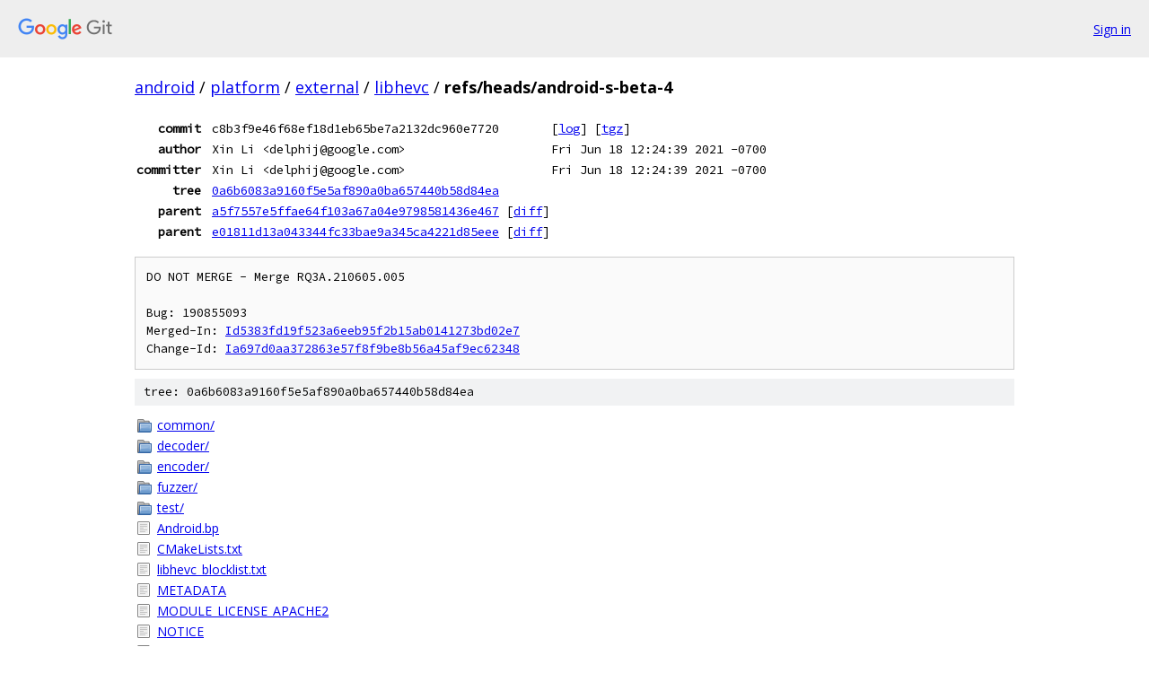

--- FILE ---
content_type: text/html; charset=utf-8
request_url: https://android.googlesource.com/platform/external/libhevc/+/refs/heads/android-s-beta-4
body_size: 1323
content:
<!DOCTYPE html><html lang="en"><head><meta charset="utf-8"><meta name="viewport" content="width=device-width, initial-scale=1"><title>refs/heads/android-s-beta-4 - platform/external/libhevc - Git at Google</title><link rel="stylesheet" type="text/css" href="/+static/base.css"><!-- default customHeadTagPart --></head><body class="Site"><header class="Site-header"><div class="Header"><a class="Header-image" href="/"><img src="//www.gstatic.com/images/branding/lockups/2x/lockup_git_color_108x24dp.png" width="108" height="24" alt="Google Git"></a><div class="Header-menu"> <a class="Header-menuItem" href="https://accounts.google.com/AccountChooser?faa=1&amp;continue=https://android.googlesource.com/login/platform/external/libhevc/%2B/refs/heads/android-s-beta-4">Sign in</a> </div></div></header><div class="Site-content"><div class="Container "><div class="Breadcrumbs"><a class="Breadcrumbs-crumb" href="/?format=HTML">android</a> / <a class="Breadcrumbs-crumb" href="/platform/">platform</a> / <a class="Breadcrumbs-crumb" href="/platform/external/">external</a> / <a class="Breadcrumbs-crumb" href="/platform/external/libhevc/">libhevc</a> / <span class="Breadcrumbs-crumb">refs/heads/android-s-beta-4</span></div><div class="u-monospace Metadata"><table><tr><th class="Metadata-title">commit</th><td>c8b3f9e46f68ef18d1eb65be7a2132dc960e7720</td><td><span>[<a href="/platform/external/libhevc/+log/refs/heads/android-s-beta-4">log</a>]</span> <span>[<a href="/platform/external/libhevc/+archive/refs/heads/android-s-beta-4.tar.gz">tgz</a>]</span></td></tr><tr><th class="Metadata-title">author</th><td>Xin Li &lt;delphij@google.com&gt;</td><td>Fri Jun 18 12:24:39 2021 -0700</td></tr><tr><th class="Metadata-title">committer</th><td>Xin Li &lt;delphij@google.com&gt;</td><td>Fri Jun 18 12:24:39 2021 -0700</td></tr><tr><th class="Metadata-title">tree</th><td><a href="/platform/external/libhevc/+/refs/heads/android-s-beta-4/">0a6b6083a9160f5e5af890a0ba657440b58d84ea</a></td></tr><tr><th class="Metadata-title">parent</th><td><a href="/platform/external/libhevc/+/refs/heads/android-s-beta-4%5E1">a5f7557e5ffae64f103a67a04e9798581436e467</a> <span>[<a href="/platform/external/libhevc/+/refs/heads/android-s-beta-4%5E1..refs/heads/android-s-beta-4/">diff</a>]</span></td></tr><tr><th class="Metadata-title">parent</th><td><a href="/platform/external/libhevc/+/refs/heads/android-s-beta-4%5E2">e01811d13a043344fc33bae9a345ca4221d85eee</a> <span>[<a href="/platform/external/libhevc/+/refs/heads/android-s-beta-4%5E2..refs/heads/android-s-beta-4/">diff</a>]</span></td></tr></table></div><pre class="u-pre u-monospace MetadataMessage">DO NOT MERGE - Merge RQ3A.210605.005

Bug: 190855093
Merged-In: <a href="https://android-review.googlesource.com/#/q/Id5383fd19f523a6eeb95f2b15ab0141273bd02e7">Id5383fd19f523a6eeb95f2b15ab0141273bd02e7</a>
Change-Id: <a href="https://android-review.googlesource.com/#/q/Ia697d0aa372863e57f8f9be8b56a45af9ec62348">Ia697d0aa372863e57f8f9be8b56a45af9ec62348</a>
</pre><div class="TreeDetail"><div class="u-sha1 u-monospace TreeDetail-sha1">tree: 0a6b6083a9160f5e5af890a0ba657440b58d84ea</div><ol class="FileList"><li class="FileList-item FileList-item--gitTree" title="Tree - common/"><a class="FileList-itemLink" href="/platform/external/libhevc/+/refs/heads/android-s-beta-4/common/">common/</a></li><li class="FileList-item FileList-item--gitTree" title="Tree - decoder/"><a class="FileList-itemLink" href="/platform/external/libhevc/+/refs/heads/android-s-beta-4/decoder/">decoder/</a></li><li class="FileList-item FileList-item--gitTree" title="Tree - encoder/"><a class="FileList-itemLink" href="/platform/external/libhevc/+/refs/heads/android-s-beta-4/encoder/">encoder/</a></li><li class="FileList-item FileList-item--gitTree" title="Tree - fuzzer/"><a class="FileList-itemLink" href="/platform/external/libhevc/+/refs/heads/android-s-beta-4/fuzzer/">fuzzer/</a></li><li class="FileList-item FileList-item--gitTree" title="Tree - test/"><a class="FileList-itemLink" href="/platform/external/libhevc/+/refs/heads/android-s-beta-4/test/">test/</a></li><li class="FileList-item FileList-item--regularFile" title="Regular file - Android.bp"><a class="FileList-itemLink" href="/platform/external/libhevc/+/refs/heads/android-s-beta-4/Android.bp">Android.bp</a></li><li class="FileList-item FileList-item--regularFile" title="Regular file - CMakeLists.txt"><a class="FileList-itemLink" href="/platform/external/libhevc/+/refs/heads/android-s-beta-4/CMakeLists.txt">CMakeLists.txt</a></li><li class="FileList-item FileList-item--regularFile" title="Regular file - libhevc_blocklist.txt"><a class="FileList-itemLink" href="/platform/external/libhevc/+/refs/heads/android-s-beta-4/libhevc_blocklist.txt">libhevc_blocklist.txt</a></li><li class="FileList-item FileList-item--regularFile" title="Regular file - METADATA"><a class="FileList-itemLink" href="/platform/external/libhevc/+/refs/heads/android-s-beta-4/METADATA">METADATA</a></li><li class="FileList-item FileList-item--regularFile" title="Regular file - MODULE_LICENSE_APACHE2"><a class="FileList-itemLink" href="/platform/external/libhevc/+/refs/heads/android-s-beta-4/MODULE_LICENSE_APACHE2">MODULE_LICENSE_APACHE2</a></li><li class="FileList-item FileList-item--regularFile" title="Regular file - NOTICE"><a class="FileList-itemLink" href="/platform/external/libhevc/+/refs/heads/android-s-beta-4/NOTICE">NOTICE</a></li><li class="FileList-item FileList-item--regularFile" title="Regular file - OWNERS"><a class="FileList-itemLink" href="/platform/external/libhevc/+/refs/heads/android-s-beta-4/OWNERS">OWNERS</a></li><li class="FileList-item FileList-item--regularFile" title="Regular file - PREUPLOAD.cfg"><a class="FileList-itemLink" href="/platform/external/libhevc/+/refs/heads/android-s-beta-4/PREUPLOAD.cfg">PREUPLOAD.cfg</a></li></ol></div></div> <!-- Container --></div> <!-- Site-content --><footer class="Site-footer"><div class="Footer"><span class="Footer-poweredBy">Powered by <a href="https://gerrit.googlesource.com/gitiles/">Gitiles</a>| <a href="https://policies.google.com/privacy">Privacy</a>| <a href="https://policies.google.com/terms">Terms</a></span><span class="Footer-formats"><a class="u-monospace Footer-formatsItem" href="?format=TEXT">txt</a> <a class="u-monospace Footer-formatsItem" href="?format=JSON">json</a></span></div></footer></body></html>